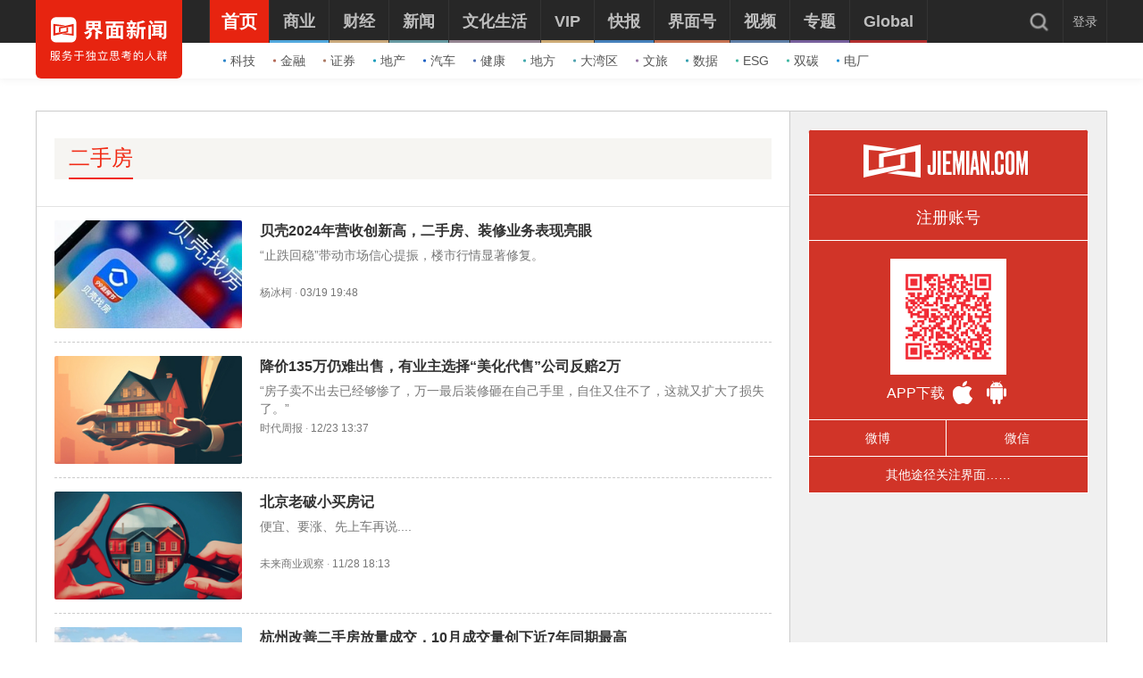

--- FILE ---
content_type: image/svg+xml
request_url: https://res.jiemian.com/assets/pc/common/img/jiemian_logo.svg
body_size: 8987
content:
<svg width="127" height="49" xmlns="http://www.w3.org/2000/svg"><path d="M46.381 36.83v1.957h2.472v4.836h-2.46v2.748c.624-.096 1.2-.204 1.728-.312a22.97 22.97 0 00-.564-1.68l.708-.24a26.38 26.38 0 011.104 3.504l-.792.204c-.084-.36-.168-.696-.252-1.02-1.332.3-3.192.552-5.58.756l-.132-.876a58.12 58.12 0 002.916-.228v-2.856h-2.448v-4.836h2.436V36.83h.864zm-41.82.469v9.36c0 .72-.336 1.092-1.008 1.092h-.96l-.204-.768c.336.024.636.048.924.048.3 0 .456-.216.456-.648V43.67H1.825c-.072 1.68-.36 3.06-.852 4.14l-.648-.6c.48-1.08.72-2.472.732-4.152v-5.76h3.504zm14.036 4.788c0 .48-.048.936-.12 1.368h4.224c-.024 2.028-.204 3.24-.552 3.636-.348.396-.948.6-1.8.6-.384 0-.852-.024-1.404-.048l-.216-.78 1.416.06c.72-.012 1.164-.168 1.356-.456.18-.288.288-1.032.324-2.232h-3.552a4.952 4.952 0 01-.384.9c-.612 1.08-2.016 1.98-4.224 2.676l-.576-.708c1.968-.576 3.276-1.308 3.9-2.184.144-.216.276-.444.372-.684h-3.576v-.78h3.816c.096-.432.144-.888.144-1.368zm-8.168-4.8c0 1.488-.072 2.472-.216 2.952-.144.492-.588.744-1.344.744h-.972l-.228-.744c.204 0 .468.012.804.012.288 0 .492-.024.636-.06.144-.048.252-.168.324-.348.084-.264.132-.852.156-1.764H6.385v3.636h4.08v.732c-.228 1.236-.624 2.292-1.176 3.156.54.528 1.176.996 1.908 1.416l-.432.732a9.8 9.8 0 01-1.968-1.476 6.403 6.403 0 01-1.86 1.488l-.456-.696a5.899 5.899 0 001.74-1.416 7.529 7.529 0 01-1.548-3.168h-.288v5.316H5.57V37.287zm114.312-.564l.816.288c-.252.768-.54 1.452-.852 2.064h1.332v.828h-1.992v1.74h1.74v.804h-1.74v1.74h2.256v.828h-2.256v2.76h-.852v-2.76h-2.232v-.828h2.232v-1.74h-1.86v-.804h1.86v-1.74h-2.148v-.828h1.416a18.782 18.782 0 00-1.02-1.92l.732-.348c.36.576.708 1.224 1.032 1.92l-.72.348h1.356c.348-.744.648-1.524.9-2.352zm-16.256.084c0 1.032-.036 1.92-.084 2.664.672 3.264 2.412 5.76 5.208 7.476l-.564.756c-2.448-1.608-4.104-3.768-4.956-6.48-.72 2.616-2.424 4.776-5.088 6.492l-.528-.768c3.3-2.028 5.004-4.776 5.112-8.232.012-.816.024-1.452.024-1.908zm11.552.444v2.136h.672v.768h-.672v2.1h-2.46c-.108.42-.228.804-.36 1.164h3.144v4.272h-.768v-.696h-1.896v.72h-.768v-3.588c-.324.696-.708 1.308-1.164 1.812l-.456-.72c.66-.744 1.152-1.728 1.476-2.964h-.936v-.744h1.116c.084-.432.156-.888.204-1.356h-1.608v-.768h1.68c.024-.456.048-.912.06-1.392h-1.38v-.744h4.116zm-84.32 0v.84h-3.924v3.264h4.764v.864h-4.764v4.26c0 .78-.408 1.176-1.212 1.176H28.71l-.18-.828c.612.024 1.2.048 1.752.048.42 0 .636-.204.636-.612v-4.044H25.95v-.864h4.968V38.09h-4.212v-.84h9.012zm6.5-.3l.708.444c-.504.78-1.008 1.416-1.512 1.908.084.168.156.336.228.504.348.96.54 2.328.576 4.104 0 1.896-.24 3.048-.72 3.432-.288.204-.672.312-1.176.312-.36 0-.648-.012-.864-.012l-.252-.804c.324.024.636.048.924.048.408 0 .672-.072.816-.204.3-.312.456-1.248.456-2.82a41.383 41.383 0 00-.06-1.392 8.834 8.834 0 01-2.184 2.196l-.48-.72c1.08-.72 1.92-1.596 2.52-2.616a7.775 7.775 0 00-.3-1.164c-.048-.108-.084-.204-.132-.288-.468.36-.996.732-1.596 1.092l-.468-.744a7.973 7.973 0 001.68-1.104 6.59 6.59 0 00-1.308-1.536l.672-.528c.492.492.9.996 1.236 1.5.444-.48.852-1.008 1.236-1.608zm53.936-.192l.852.108c-.144.708-.312 1.38-.528 2.004h3.828c0 3.984-.06 6.456-.18 7.392-.12.912-.672 1.38-1.68 1.38-.24 0-.648-.024-1.224-.048l-.204-.792c.504.024.936.036 1.308.036.564 0 .888-.312.984-.924.072-.672.12-2.748.144-6.204h-3.3c-.336.756-.732 1.44-1.2 2.052l-.516-.684c.84-1.176 1.404-2.616 1.716-4.32zM67.95 43.767v2.4c0 .432.216.648.648.648h2.652c.264 0 .444-.072.552-.216.132-.168.228-.648.276-1.452l.828.276c-.072 1.056-.24 1.692-.492 1.92-.216.192-.552.288-1.008.288h-3.084c-.816 0-1.224-.432-1.224-1.272v-2.592h.852zm14.42-7.008v1.236h2.712v.672c.504-.516.972-1.056 1.38-1.608l.636.48a16.909 16.909 0 01-2.34 2.556h2.94v.828h-3.972c-.6.432-1.224.84-1.872 1.212h5.136v.78h-5.952l-.396 1.236h5.748c-.084 1.656-.264 2.652-.54 2.976-.276.312-.816.468-1.632.468-.564 0-1.068-.024-1.5-.072l-.276-.756c.6.036 1.128.06 1.596.06.624 0 1.008-.108 1.176-.312.144-.216.24-.756.312-1.608h-5.904l.54-1.92c-.924.408-1.884.768-2.892 1.08l-.348-.78c2.028-.612 3.804-1.404 5.34-2.364h-4.824v-.828h4.068v-1.296h-3.204v-.804h3.204v-1.236h.864zM65.537 43.79l.828.168c-.348 1.344-.84 2.496-1.476 3.48l-.744-.468a10.222 10.222 0 001.392-3.18zm26.332-7.02l.864.12a11.461 11.461 0 01-.564 1.968h1.932v8.184h-.84v-.684h-2.184v1.032h-.84v-8.532h1.116c.24-.672.408-1.368.516-2.088zm-32.556 3.48l.912.24c-.492 2.16-1.104 4.08-1.848 5.76h3.924v.84h-10.86v-.84h5.952c.732-1.596 1.368-3.6 1.92-6zm14.024 3.252c.672.984 1.26 2.028 1.752 3.144l-.78.36a19.544 19.544 0 00-1.788-3.24zm46.256.708h-1.896v2.016h1.896V44.21zM54.43 40.299c.528 1.56.996 3.336 1.404 5.352l-.924.228a45.339 45.339 0 00-1.38-5.28zm15.404 2.904c.468.648.876 1.356 1.224 2.1l-.792.348c-.372-.828-.78-1.56-1.212-2.196zm23.428-.276h-2.184v2.628h2.184v-2.628zm-83.564-.444h-2.28a6.627 6.627 0 001.296 2.496c.444-.72.768-1.548.984-2.496zm86.492-.84c.864.996 1.512 1.872 1.968 2.616l-.684.48c-.492-.792-1.152-1.68-1.98-2.664zm-92.42-.756H1.837v2.004H3.77v-2.004zm41.772-1.296h-1.608v3.228h1.608V39.59zm2.472 0h-1.632v3.228h1.632V39.59zm25.372-2.352v5.544h-7.512v-5.544h7.512zm-56.804-.492l.876.12a7.183 7.183 0 01-.456.912h5.232v.696c-.768.888-1.704 1.644-2.808 2.268 1.356.576 2.868.948 4.536 1.116l-.396.804c-1.896-.216-3.588-.696-5.076-1.44-1.464.672-3.18 1.164-5.124 1.464l-.396-.816c1.74-.24 3.264-.624 4.584-1.152a12.414 12.414 0 01-1.872-1.356c-.456.408-.948.78-1.5 1.116l-.528-.696c1.44-.828 2.424-1.836 2.928-3.036zm76.68 2.928h-2.184v2.472h2.184v-2.472zm-24.052.72h-2.484v1.56h2.484v-1.56zm3.324 0h-2.508v1.56h2.508v-1.56zm46.712-.24h-1.296c-.06.48-.132.924-.204 1.356h1.5v-1.356zm-98.248-1.56h-4.584l-.156.192a11.322 11.322 0 002.22 1.512 10.79 10.79 0 002.52-1.704zM3.77 38.079H1.837v2.028H3.77v-2.028zm81.18.72h-2.58v1.296h1.08c.54-.408 1.044-.84 1.5-1.296zm-12.416-.744h-2.508v1.572h2.508v-1.572zm-3.324 0h-2.484v1.572h2.484v-1.572zm-12.368-1.272c.192.564.372 1.212.552 1.932h4.5v.84H51.85v-.84h4.608a18.72 18.72 0 00-.612-1.764zm62.404 1.212h-1.164c-.012.48-.036.948-.06 1.392h1.224v-1.392zM22.872.288a5.467 5.467 0 015.462 5.246l.005.22v16.539a5.467 5.467 0 01-5.247 5.462l-.22.005H6.334A5.467 5.467 0 01.87 22.513l-.004-.22V5.754A5.467 5.467 0 016.114.292l.22-.004h16.538zM54.779 4.33v9.393h-3.602c1.59 1.327 3.779 2.411 6.056 2.986-.553.53-1.349 1.546-1.746 2.255a16.133 16.133 0 01-3.736-1.793v6.986H49.01v-7.781h1.658c-.994-.796-1.879-1.656-2.587-2.653h-2.276c-.73.974-1.658 1.835-2.652 2.63h1.88v1.527c0 2.098-.642 4.885-5.042 6.499-.353-.642-1.237-1.636-1.812-2.124 3.692-1.215 4.133-3.072 4.133-4.487v-.795a17.657 17.657 0 01-4.023 2.055c-.375-.64-1.148-1.613-1.724-2.165 2.21-.641 4.4-1.79 5.968-3.14H39.02V4.33h15.76zm25.049.508v2.476h-8.821c-.199.686-.418 1.347-.597 1.989h8.4v14.92h-2.674v-1.127H63.382v1.126h-2.541V9.302h6.807a29.76 29.76 0 00.355-1.988h-8.068V4.838h19.893zm29.166 4.045v15.32h-2.675V8.882h2.675zm16.423-4.486v16.996c0 1.26-.223 1.88-.974 2.3-.729.397-1.812.464-3.316.464-.087-.663-.418-1.747-.729-2.386.818.042 1.723.042 2.011.042.309-.02.398-.11.398-.42V6.739h-10.432V4.397h13.042zm-24.85-.597l2.033 1.922c-1.835.709-4.112 1.26-6.277 1.659v3.47h6.785v2.432h-2.054v10.852h-2.566V13.283h-2.165v.154c0 3.25-.287 7.757-2.188 10.521-.42-.464-1.46-1.282-2.012-1.569.418-.618.751-1.35.972-2.122l-1.747 1.106c-.353-.907-1.104-2.3-1.723-3.317l1.723-.95c.666.995 1.394 2.298 1.77 3.116.686-2.166.75-4.664.75-6.785v-7.76c2.432-.442 5.107-1.126 6.698-1.877zm-12.09-.332c.33.708.707 1.568.949 2.299h3.493V7.91h-2.785l1.81.353c-.353.84-.66 1.703-.994 2.39h2.3v2.165h-4v1.7h3.646v2.213H89.25v4.729c0 1.061-.177 1.614-.84 1.99-.663.354-1.547.374-2.72.374-.088-.616-.398-1.524-.707-2.143.664.023 1.348.023 1.591.023.244 0 .309-.067.309-.311v-4.662h-4.066v-2.212h4.066v-1.701h-4.197v-2.166h2.165c-.111-.686-.355-1.613-.664-2.3L86 7.91h-2.984V5.767h3.78a25.418 25.418 0 00-.664-1.748l2.344-.551zm32.915 5.128v2.012h-1.236v7.118l1.679-.112.022 2.011-1.7.155v2.498h-2.345v-2.32c-2.94.242-5.745.44-7.935.619l-.222-2.145c.51-.022 1.061-.067 1.658-.088v-7.736h-1.193V8.596h11.272zm-37.07 8.732l2.033.507c-.532 1.46-1.372 3.028-2.232 4-.398-.33-1.218-.95-1.703-1.238.838-.838 1.504-2.098 1.901-3.27zM71.384 19.05h-3.382v1.636h3.382V19.05zm-5.748-7.317h-2.255v8.953h2.255v-8.953zm10.499 0h-2.387v8.953h2.387v-8.953zM25.485 7.59L9.655 11.3v5.348l1.746-.313v-3.829l12.104-2.2v8.054l-6.637-.563-4.077.955 12.695 1.703V7.591zm-21.767 0v12.865l15.831-3.71v-5.348l-1.747.313v3.83L5.7 17.74V9.685l6.604.563 4.077-.955L3.719 7.59zm114.093 9.118h-4.154v1.48c1.302-.088 2.717-.177 4.154-.287V16.71zm-46.427-1.393h-3.382v1.679h3.382v-1.679zm46.427-1.703h-4.154v1.26h4.154v-1.26zm-46.427-1.879h-3.382v1.526h3.382v-1.526zm46.427-1.126h-4.154v1.17h4.154v-1.17zm-65.774-.597H48.17v1.591h3.868V10.01zm-6.52 0H41.65v1.591h3.868V10.01zm44.04-2.1H86.31c.374.75.662 1.79.751 2.453L86 10.652h2.608c.333-.796.73-1.924.95-2.742zm19.058-4.222c1.04.907 2.277 2.188 2.854 3.117l-2.058 1.457c-.508-.905-1.701-2.32-2.696-3.27l1.9-1.304zM45.518 6.45H41.65v1.593h3.868V6.451zm6.52 0H48.17v1.593h3.868V6.451z" fill="#FFF" fill-rule="evenodd"/></svg>